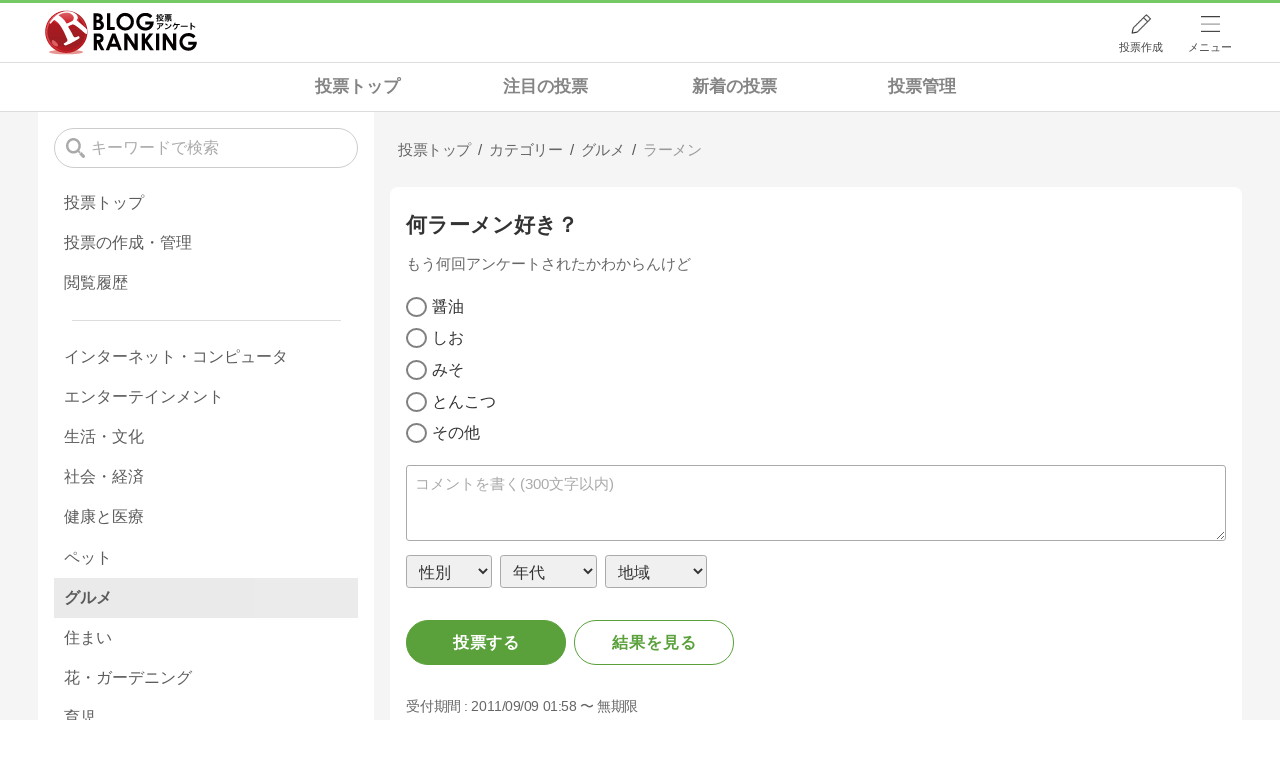

--- FILE ---
content_type: text/html; charset=utf-8
request_url: https://www.google.com/recaptcha/api2/aframe
body_size: 269
content:
<!DOCTYPE HTML><html><head><meta http-equiv="content-type" content="text/html; charset=UTF-8"></head><body><script nonce="9BXYqH_XaSik9iX1UlOJXQ">/** Anti-fraud and anti-abuse applications only. See google.com/recaptcha */ try{var clients={'sodar':'https://pagead2.googlesyndication.com/pagead/sodar?'};window.addEventListener("message",function(a){try{if(a.source===window.parent){var b=JSON.parse(a.data);var c=clients[b['id']];if(c){var d=document.createElement('img');d.src=c+b['params']+'&rc='+(localStorage.getItem("rc::a")?sessionStorage.getItem("rc::b"):"");window.document.body.appendChild(d);sessionStorage.setItem("rc::e",parseInt(sessionStorage.getItem("rc::e")||0)+1);localStorage.setItem("rc::h",'1768616730930');}}}catch(b){}});window.parent.postMessage("_grecaptcha_ready", "*");}catch(b){}</script></body></html>